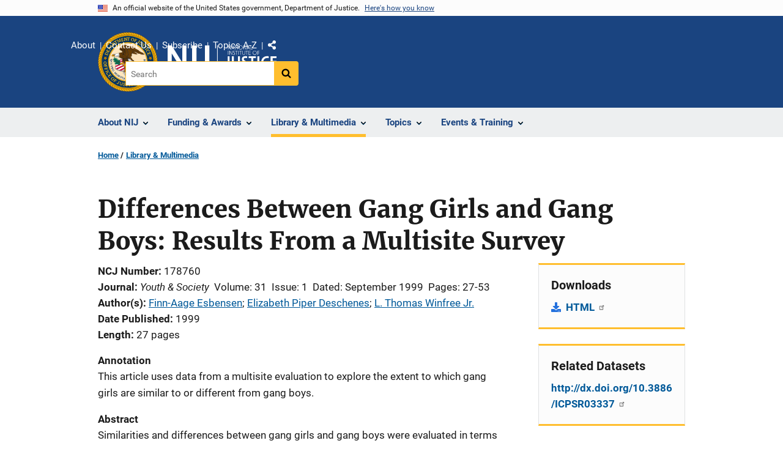

--- FILE ---
content_type: text/html; charset=UTF-8
request_url: https://nij.ojp.gov/library/publications/differences-between-gang-girls-and-gang-boys-results-multisite-survey
body_size: 11413
content:
<!DOCTYPE html>
<html lang="en" dir="ltr" prefix="og: https://ogp.me/ns#">
  <head>
    <meta charset="utf-8" />
<link rel="preload" href="/themes/custom/ojp/assets/fonts/roboto/Roboto-Regular.woff2" as="font" type="font/woff2" crossorigin="" />
<link rel="preload" href="/themes/custom/ojp/assets/fonts/roboto/Roboto-Bold.woff2" as="font" type="font/woff2" crossorigin="" />
<link rel="preload" href="/themes/custom/ojp/assets/fonts/roboto/Roboto-Italic.woff2" as="font" type="font/woff2" crossorigin="" />
<link rel="preload" href="/themes/custom/ojp/assets/fonts/roboto/Roboto-BlackItalic.woff2" as="font" type="font/woff2" crossorigin="" />
<link rel="preload" href="/themes/custom/ojp/assets/fonts/merriweather/Latin-Merriweather-Regular.woff2" as="font" type="font/woff2" crossorigin="" />
<link rel="preload" href="/themes/custom/ojp/assets/fonts/merriweather/Latin-Merriweather-Bold.woff2" as="font" type="font/woff2" crossorigin="" />
<noscript><style>form.antibot * :not(.antibot-message) { display: none !important; }</style>
</noscript><meta name="description" content="This article uses data from a multisite evaluation to explore the extent to which gang girls are similar to or different from gang boys." />
<link rel="canonical" href="https://nij.ojp.gov/library/publications/differences-between-gang-girls-and-gang-boys-results-multisite-survey" />
<meta property="og:site_name" content="National Institute of Justice" />
<meta property="og:url" content="https://nij.ojp.gov/library/publications/differences-between-gang-girls-and-gang-boys-results-multisite-survey" />
<meta property="og:title" content="Differences Between Gang Girls and Gang Boys: Results From a Multisite Survey" />
<meta property="og:description" content="This article uses data from a multisite evaluation to explore the extent to which gang girls are similar to or different from gang boys." />
<meta property="og:image" content="https://nij.ojp.gov/sites/g/files/xyckuh171/files/styles/max_size/public/images/2023-04/nij%20og%20image.png" />
<meta name="twitter:card" content="summary" />
<meta name="twitter:description" content="This article uses data from a multisite evaluation to explore the extent to which gang girls are similar to or different from gang boys." />
<meta name="twitter:title" content="Differences Between Gang Girls and Gang Boys: Results From a Multisite Survey | National Institute of Justice" />
<meta name="google-site-verification" content="4PLVTsyCm3--uca8rMAYrsLAAEJtRBtpZWm-kh9pr0g" />
<meta name="Generator" content="Drupal 10 (https://www.drupal.org)" />
<meta name="MobileOptimized" content="width" />
<meta name="HandheldFriendly" content="true" />
<meta name="viewport" content="width=device-width, initial-scale=1.0" />
<link rel="icon" href="/themes/custom/ojp/assets/images/ojp/favicon.png" type="image/png" />
<link rel="alternate" hreflang="en" href="https://nij.ojp.gov/library/publications/differences-between-gang-girls-and-gang-boys-results-multisite-survey" />

    <title>Differences Between Gang Girls and Gang Boys: Results From a Multisite Survey | National Institute of Justice</title>
    <link rel="stylesheet" media="all" href="/sites/g/files/xyckuh171/files/css/css_fAlYxru26a0ml3mTUmNgXIE87oUuqeS60_BSJg1UMqQ.css?delta=0&amp;language=en&amp;theme=ojp&amp;include=[base64]" />
<link rel="stylesheet" media="all" href="/sites/g/files/xyckuh171/files/css/css_Ypsu4XtyBw3Upe9o6rG_HMzoTCSoXJQpAzGGkPbX90U.css?delta=1&amp;language=en&amp;theme=ojp&amp;include=[base64]" />
<link rel="stylesheet" media="print" href="/sites/g/files/xyckuh171/files/css/css_zxEGTDXeP9ngdNso24-Bomoquys4mkHkVPDlu-SLlg8.css?delta=2&amp;language=en&amp;theme=ojp&amp;include=[base64]" />
<link rel="stylesheet" media="all" href="/sites/g/files/xyckuh171/files/css/css_3PQxx3C1H1JphTzo7-Y8c5Vk_zSQ8AaU4VQCjZCA8Fw.css?delta=3&amp;language=en&amp;theme=ojp&amp;include=[base64]" />

    
  </head>
  <body class="path-node page-node-type-publication">
        <a href="#main-content" class="visually-hidden focusable skip-link">
      Skip to main content
    </a>
    <noscript><iframe src="https://www.googletagmanager.com/ns.html?id=GTM-M5Q6TQ5"
                  height="0" width="0" style="display:none;visibility:hidden"></iframe></noscript>

      <div class="dialog-off-canvas-main-canvas" data-off-canvas-main-canvas>
      <section class="usa-banner" aria-label="Official government website">

    <div class="usa-accordion">
  <header class="usa-banner__header">
    <div class="usa-banner__inner">
      <div class="grid-col-auto">
        <img class="usa-banner__header-flag" src="/themes/custom/ojp/assets/images/us_flag_small.png" alt="U.S. flag">
      </div>
      <div class="grid-col-fill tablet:grid-col-auto">
        <p class="usa-banner__header-text">An official website of the United States government, Department of Justice.</p>
        <p class="usa-banner__header-action" aria-hidden="true">Here's how you know</p>
      </div>
      <button class="usa-accordion__button usa-banner__button"
              aria-expanded="false" aria-controls="gov-banner">
        <span class="usa-banner__button-text">Here's how you know</span>
      </button>
    </div>
  </header>
  <div class="usa-banner__content usa-accordion__content" id="gov-banner" hidden>
    <div class="grid-row grid-gap-lg">
      <div class="usa-banner__guidance tablet:grid-col-6">
        <img class="usa-banner__icon usa-media-block__img" src="/themes/custom/ojp/assets/images/icon-dot-gov.svg" role="img" alt="" aria-hidden="true">
        <div class="usa-media-block__body">
          <p>
            <strong>Official websites use .gov</strong>
            <br>
            A <strong>.gov</strong> website belongs to an official government organization in the United States.
          </p>
        </div>
      </div>
      <div class="usa-banner__guidance tablet:grid-col-6">
        <img class="usa-banner__icon usa-media-block__img" src="/themes/custom/ojp/assets/images/icon-https.svg" role="img" alt="" aria-hidden="true">
        <div class="usa-media-block__body">
          <p>
            <strong>Secure .gov websites use HTTPS</strong>
            <br>
            A <strong>lock</strong> (
            <span class="icon-lock"><svg xmlns="http://www.w3.org/2000/svg" width="52" height="64" viewBox="0 0 52 64" class="usa-banner__lock-image" role="img" aria-labelledby="banner-lock-title-default banner-lock-description-default" focusable="false"><title id="banner-lock-title-default">Lock</title><desc id="banner-lock-description-default">A locked padlock</desc><path fill="#000000" fill-rule="evenodd" d="M26 0c10.493 0 19 8.507 19 19v9h3a4 4 0 0 1 4 4v28a4 4 0 0 1-4 4H4a4 4 0 0 1-4-4V32a4 4 0 0 1 4-4h3v-9C7 8.507 15.507 0 26 0zm0 8c-5.979 0-10.843 4.77-10.996 10.712L15 19v9h22v-9c0-6.075-4.925-11-11-11z"/></svg></span>
            ) or <strong>https://</strong> means you’ve safely connected to the .gov website. Share sensitive information only on official, secure websites.          </p>
        </div>
      </div>
    </div>
  </div>
</div>


    
  </section>

  <header class="usa-header usa-header--extended" id="header">

    
      <div class="usa-navbar">
                <button class="usa-menu-btn usa-button">Menu</button>
                  <div class="region region-header">
    <div class="usa-logo" id="logo">
      <div class="ojp-seal">
      <a href="https://www.ojp.gov" accesskey="1" title="Office of Justice Programs" aria-label="Office of Justice Programs">
                <img src="/themes/custom/ojp/assets/images/ojp/OJP-seal.svg" alt="Office of Justice Programs seal" height="98" width="98" />
              </a>
    </div>
        <div class="ojp-office-logo">
      <a href="/" accesskey="2" title="Home" aria-label="Home">
        <img src="/sites/g/files/xyckuh171/files/nij-logo-no-seal_24b.svg?v=1" alt="Home" />
      </a>
    </div>
  </div>

  </div>

      </div>

      <div class="usa-overlay"></div>
        <nav class="usa-nav" aria-label="site navigation">
          <div class="usa-nav__inner">

            <button class="usa-nav__close">
              <img src="/themes/custom/ojp/assets/images/close-white.svg" alt="close" />
            </button>

            
            
                                              <div class="region region-primary-menu">
    


  
  
          <ul class="usa-nav__primary usa-accordion" aria-label="primary navigation">
    
          <li class="usa-nav__primary-item" >

                  <button class="usa-accordion__button usa-nav__link" aria-expanded="false" aria-controls="extended-nav-section-1">
            <span>About NIJ</span>
          </button>
        
                    
  
          <ul id="extended-nav-section-1" class="usa-nav__submenu" hidden>

            <li class="usa-nav__submenu-item">
        <a href="/about">
          <span>About NIJ</span>
        </a>
      </li>
      
    
          <li class="usa-nav__submenu-item">

        
                  <a href="/about/nij-director" class="link">
            <span class="">The NIJ Director</span>
          </a>
        
      </li>
          <li class="usa-nav__submenu-item">

        
                  <a href="/about/research-validity-and-integrity" class="link">
            <span class="">Research Validity and Integrity</span>
          </a>
        
      </li>
          <li class="usa-nav__submenu-item">

        
                  <a href="/about/intramural-research-initiative" class="link">
            <span class="">Intramural Research Initiative</span>
          </a>
        
      </li>
          <li class="usa-nav__submenu-item">

        
                  <a href="/about/assessments-nij" class="link">
            <span class="">Assessments of NIJ</span>
          </a>
        
      </li>
          <li class="usa-nav__submenu-item">

        
                  <a href="/about/annual-reports-and-award-lists" class="link">
            <span class="">Annual Reports and Reports to Congress</span>
          </a>
        
      </li>
        </ul>
  
        
      </li>
          <li class="usa-nav__primary-item" >

                  <button class="usa-accordion__button usa-nav__link" aria-expanded="false" aria-controls="extended-nav-section-2">
            <span>Funding &amp; Awards</span>
          </button>
        
                    
  
          <ul id="extended-nav-section-2" class="usa-nav__submenu" hidden>

            <li class="usa-nav__submenu-item">
        <a href="/funding">
          <span>Funding &amp; Awards</span>
        </a>
      </li>
      
    
          <li class="usa-nav__submenu-item">

        
                  <a href="/funding/current" class="link">
            <span class="">Current Funding</span>
          </a>
        
      </li>
          <li class="usa-nav__submenu-item">

        
                  <a href="/funding/forthcoming" class="link">
            <span class="">Forthcoming Funding</span>
          </a>
        
      </li>
          <li class="usa-nav__submenu-item">

        
                  <a href="/funding/expired" class="link">
            <span class="">Expired Funding</span>
          </a>
        
      </li>
          <li class="usa-nav__submenu-item">

        
                  <a href="/funding/awards/list" class="link">
            <span class="">List of Funded Projects</span>
          </a>
        
      </li>
          <li class="usa-nav__submenu-item">

        
                  <a href="/funding/guidance-applicants-and-awardees" class="link">
            <span class="">Guidance for Applicants and Awardees</span>
          </a>
        
      </li>
          <li class="usa-nav__submenu-item">

        
                  <a href="/funding/fellowship-programs" class="link">
            <span class="">Fellowship &amp; Student Programs</span>
          </a>
        
      </li>
          <li class="usa-nav__submenu-item">

        
                  <a href="/funding/national-institute-justices-law-enforcement-advancing-data-and-science-leads-programs" class="link">
            <span class="">Law Enforcement Advancing Data and Science (LEADS)</span>
          </a>
        
      </li>
          <li class="usa-nav__submenu-item">

        
                  <a href="/funding/using-challenges-find-solutions" class="link">
            <span class="">NIJ Challenge Program</span>
          </a>
        
      </li>
        </ul>
  
        
      </li>
          <li class="usa-nav__primary-item" >

                  <button class="usa-accordion__button usa-nav__link usa-current" aria-expanded="false" aria-controls="extended-nav-section-3">
            <span>Library &amp; Multimedia</span>
          </button>
        
                    
  
          <ul id="extended-nav-section-3" class="usa-nav__submenu" hidden>

            <li class="usa-nav__submenu-item">
        <a href="/library">
          <span>Library &amp; Multimedia</span>
        </a>
      </li>
      
    
          <li class="usa-nav__submenu-item">

        
                  <a href="/library/articles/list" class="link">
            <span class="">Articles Published by NIJ</span>
          </a>
        
      </li>
          <li class="usa-nav__submenu-item">

        
                  <a href="/library/multimedia/podcasts" class="link">
            <span class="">Podcasts</span>
          </a>
        
      </li>
          <li class="usa-nav__submenu-item">

        
                  <a href="/library/nij-five-things-series" class="link">
            <span class="">NIJ &quot;Five Things&quot; Series</span>
          </a>
        
      </li>
          <li class="usa-nav__submenu-item">

        
                  <a href="/library/nij-journal" class="link">
            <span class="">NIJ Journal</span>
          </a>
        
      </li>
          <li class="usa-nav__submenu-item">

        
                  <a href="/library/publications/list" class="link">
            <span class="">Publications Listing</span>
          </a>
        
      </li>
          <li class="usa-nav__submenu-item">

        
                  <a href="/library/multimedia/list" class="link">
            <span class="">Multimedia Listing</span>
          </a>
        
      </li>
          <li class="usa-nav__submenu-item">

        
                  <a href="https://crimesolutions.ojp.gov/rated-practices" class="link">
            <span class="">Rated Practices on CrimeSolutions</span>
          </a>
        
      </li>
          <li class="usa-nav__submenu-item">

        
                  <a href="https://crimesolutions.ojp.gov/rated-programs" class="link">
            <span class="">Rated Programs on CrimeSolutions</span>
          </a>
        
      </li>
          <li class="usa-nav__submenu-item">

        
                  <a href="/library/nij-funded-software-tools-apps-and-databases" class="link">
            <span class="">Software &amp; Databases</span>
          </a>
        
      </li>
          <li class="usa-nav__submenu-item">

        
                  <a href="/library/datasets-nij-funded-research" class="link">
            <span class="">Datasets</span>
          </a>
        
      </li>
          <li class="usa-nav__submenu-item">

        
                  <a href="/topics/articles/patents-generated-nij-sponsored-projects" class="link">
            <span class="">Patents</span>
          </a>
        
      </li>
        </ul>
  
        
      </li>
          <li class="usa-nav__primary-item" >

                  <button class="usa-accordion__button usa-nav__link" aria-expanded="false" aria-controls="extended-nav-section-4">
            <span>Topics</span>
          </button>
        
                    
  
          <ul id="extended-nav-section-4" class="usa-nav__submenu" hidden>

            <li class="usa-nav__submenu-item">
        <a href="/topics">
          <span>Topics</span>
        </a>
      </li>
      
    
          <li class="usa-nav__submenu-item">

        
                  <a href="/topics/corrections" class="link">
            <span class="">Corrections</span>
          </a>
        
      </li>
          <li class="usa-nav__submenu-item">

        
                  <a href="/topics/courts" class="link">
            <span class="">Courts</span>
          </a>
        
      </li>
          <li class="usa-nav__submenu-item">

        
                  <a href="/topics/crime-prevention" class="link">
            <span class="">Crime Prevention</span>
          </a>
        
      </li>
          <li class="usa-nav__submenu-item">

        
                  <a href="/topics/crimes" class="link">
            <span class="">Crimes</span>
          </a>
        
      </li>
          <li class="usa-nav__submenu-item">

        
                  <a href="/topics/drugs" class="link">
            <span class="">Drugs and Crime</span>
          </a>
        
      </li>
          <li class="usa-nav__submenu-item">

        
                  <a href="/topics/equipment-and-technology" class="link">
            <span class="">Equipment and Technology</span>
          </a>
        
      </li>
          <li class="usa-nav__submenu-item">

        
                  <a href="/topics/forensics" class="link">
            <span class="">Forensic Sciences</span>
          </a>
        
      </li>
          <li class="usa-nav__submenu-item">

        
                  <a href="/topics/youth-justice" class="link">
            <span class="">Youth Justice</span>
          </a>
        
      </li>
          <li class="usa-nav__submenu-item">

        
                  <a href="/topics/justice-system-reform" class="link">
            <span class="">Justice System Reform</span>
          </a>
        
      </li>
          <li class="usa-nav__submenu-item">

        
                  <a href="/topics/law-enforcement" class="link">
            <span class="">Law Enforcement</span>
          </a>
        
      </li>
          <li class="usa-nav__submenu-item">

        
                  <a href="/topics/school-safety" class="link">
            <span class="">School Safety</span>
          </a>
        
      </li>
          <li class="usa-nav__submenu-item">

        
                  <a href="/topics/tribal-crime-and-justice" class="link">
            <span class="">Tribal Crime and Justice</span>
          </a>
        
      </li>
          <li class="usa-nav__submenu-item">

        
                  <a href="/topics/victims-of-crime" class="link">
            <span class="">Victims of Crime</span>
          </a>
        
      </li>
        </ul>
  
        
      </li>
          <li class="usa-nav__primary-item" >

                  <button class="usa-accordion__button usa-nav__link" aria-expanded="false" aria-controls="extended-nav-section-5">
            <span>Events &amp; Training</span>
          </button>
        
                    
  
          <ul id="extended-nav-section-5" class="usa-nav__submenu" hidden>

            <li class="usa-nav__submenu-item">
        <a href="/events">
          <span>Events &amp; Training</span>
        </a>
      </li>
      
    
          <li class="usa-nav__submenu-item">

        
                  <a href="/events/upcoming" class="link">
            <span class="">Scheduled Events &amp; Training</span>
          </a>
        
      </li>
          <li class="usa-nav__submenu-item">

        
                  <a href="/events/on-demand" class="link">
            <span class="">On-Demand Events &amp; Training</span>
          </a>
        
      </li>
        </ul>
  
        
      </li>
        </ul>
  



  </div>

                            
                              <div class="default">
                    <div class="region region-secondary-menu">
    <div class="usa-nav__secondary">
      <ul class="usa-nav__secondary-links">

          <li class="usa-nav__secondary-item">
        <a href="/about">
          About
        </a>
      </li>
          <li class="usa-nav__secondary-item">
        <a href="/contact">
          Contact Us
        </a>
      </li>
          <li class="usa-nav__secondary-item">
        <a href="/subscribe">
          Subscribe
        </a>
      </li>
          <li class="usa-nav__secondary-item">
        <a href="/topics-a-to-z">
          Topics A-Z
        </a>
      </li>
                  <li class="usa-nav__secondary-item">
        <div class="doj-sharing">
  <button id="doj-sharing-toggle" class="doj-sharing__toggle" tabindex="0" title="Choose a social sharing platform" aria-haspopup="true" aria-controls="doj-sharing-links" aria-expanded="false">Share</button>
<ul id="doj-sharing-links" class="doj-sharing__list" tabindex="0" aria-label="Choose a social sharing platform"><li><a href="https://www.facebook.com/sharer/sharer.php?u=https%3A//nij.ojp.gov/library/publications/differences-between-gang-girls-and-gang-boys-results-multisite-survey" title="Share on Facebook" data-event-label="Share on Facebook" target="_blank">Facebook</a></li><li><a href="https://twitter.com/intent/tweet?url=https%3A//nij.ojp.gov/library/publications/differences-between-gang-girls-and-gang-boys-results-multisite-survey&amp;text=Differences%20Between%20Gang%20Girls%20and%20Gang%20Boys%3A%20Results%20From%20a%20Multisite%20Survey" title="Share on X" data-event-label="Share on X" target="_blank">X</a></li><li><a href="https://www.linkedin.com/shareArticle?mini=true&amp;url=https%3A//nij.ojp.gov/library/publications/differences-between-gang-girls-and-gang-boys-results-multisite-survey&amp;title=Differences%20Between%20Gang%20Girls%20and%20Gang%20Boys%3A%20Results%20From%20a%20Multisite%20Survey" title="Share on LinkedIn" data-event-label="Share on LinkedIn" target="_blank">LinkedIn</a></li><li><a href="https://reddit.com/submit?url=https%3A//nij.ojp.gov/library/publications/differences-between-gang-girls-and-gang-boys-results-multisite-survey&amp;title=Differences%20Between%20Gang%20Girls%20and%20Gang%20Boys%3A%20Results%20From%20a%20Multisite%20Survey" title="Share on Reddit" data-event-label="Share on Reddit" target="_blank">Reddit</a></li><li><a href="https://pinterest.com/pin/create/button?url=https%3A//nij.ojp.gov/library/publications/differences-between-gang-girls-and-gang-boys-results-multisite-survey&amp;media=https%3A//nij.ojp.gov/sites/g/files/xyckuh171/files/styles/max_size/public/images/2023-04/nij%2520og%2520image.png&amp;description=Differences%20Between%20Gang%20Girls%20and%20Gang%20Boys%3A%20Results%20From%20a%20Multisite%20Survey" title="Share on Pinterest" data-event-label="Share on Pinterest" target="_blank">Pinterest</a></li><li><a href="/cdn-cgi/l/email-protection#[base64]" title="Share on Email" data-event-label="Share on Email">Email</a></li></ul>
</div>
      </li>
        </ul>
  
</div>

<div id="block-ojp-searchblock" data-block-plugin-id="ojp_search_block" class="block block-ojp-search block-ojp-search-block">
  
    
      
<div class="usa-search usa-search--small">
  <div role="search">
    
<div data-gname="ojp-search" data-queryParameterName="keys" class="gcse-searchbox-only" data-resultsUrl="/search/results">
  
</div>

  </div>
</div>
  </div>

  </div>

                </div>
              
            
          </div>
        </nav>

      
  </header>

  <div class="grid-container">
    <div class="grid-col-fill">
        <div class="region region-breadcrumb">
    <div id="block-ojp-breadcrumbs" data-block-plugin-id="system_breadcrumb_block" class="block block-system block-system-breadcrumb-block">
  
    
       <nav id="system-breadcrumb" aria-label="breadcrumb">
        <ol class="add-list-reset uswds-breadcrumbs uswds-horizontal-list">
                            <li>
                                            <a href="/">Home</a>
                                    </li>
                            <li>
                                            <a href="/library">Library &amp; Multimedia</a>
                                    </li>
                    </ol>
    </nav>

  </div>

  </div>

    </div>
  </div>


<div class="usa-section uswds-middle-section " aria-label="primary content">
  <div class="grid-container ">
    <div class="grid-col-fill">
        <div class="region region-highlighted">
    <div data-drupal-messages-fallback class="hidden"></div>

  </div>


      
    </div>
  </div>

  
  
  <main class="uswds-main-content-wrapper grid-container ">
    <a id="main-content" tabindex="-1"></a>
    <div class = "grid-row grid-gap-2">

      <div class="region-content tablet:grid-col-12">
          <div class="region region-content">
    <div id="block-ojp-page-title" data-block-plugin-id="page_title_block" class="block block-core block-page-title-block">
  
    
      
  <h1 class="uswds-page-title page-title">Differences Between Gang Girls and Gang Boys: Results From a Multisite Survey</h1>


  </div>
<div id="block-ojp-content" data-block-plugin-id="system_main_block" class="block block-system block-system-main-block">
  
    
      

<article>

  
    

  
  <div>

    
      
  <div class="layout layout--twocol-section layout--twocol-section--75-25 layout--node-publication">
                    <div  class="layout__region layout__region--first">
        <div data-block-plugin-id="field_block:node:publication:field_content_advisory" class="block--field-content-advisory block block-layout-builder block-field-blocknodepublicationfield-content-advisory">
  
    
      
                  

  </div>
<div data-block-plugin-id="extra_field_block:node:publication:field_content_archival_notice" class="block--field-content-archival-notice block block-layout-builder block-extra-field-blocknodepublicationfield-content-archival-notice">
  
    
      
  </div>
<div data-block-plugin-id="field_block:node:publication:field_ncj_number" class="block--field-ncj-number block block-layout-builder block-field-blocknodepublicationfield-ncj-number">
  
    
      
  <div class="field field--name-field-ncj-number field--type-integer field--label-inline clearfix">
    <div class="field__label">NCJ Number</div>
              <div class="field__item">178760</div>
          </div>

  </div>
<div data-block-plugin-id="extra_field_block:node:publication:journal_information" class="block--journal-information block block-layout-builder block-extra-field-blocknodepublicationjournal-information">
  
    
      
<div class="field field--extra-field field--name-journal-information field--label-inline clearfix">
  <div class="field__label">Journal</div>

<div class="field__item">
  <span class="journal-information"><em>Youth &amp; Society</em></span> <span class="journal-information">Volume: 31</span> <span class="journal-information">Issue: 1</span> <span class="journal-information">Dated: September 1999</span> <span class="journal-information">Pages: 27-53</span>
</div>

</div>

  </div>
<div data-block-plugin-id="field_block:node:publication:field_ref_authors" class="block--field-ref-authors block block-layout-builder block-field-blocknodepublicationfield-ref-authors">
  
    
          <div class="field field--name-field-ref-authors field--type-entity-reference field--label-inline inline-separated-field-items">
    <div class="field__label">Author(s)</div>
          <div class="list_items with-inline-label">
                      <span class="field__item"><a href="https://nij.ojp.gov/library/publications/list?author=%22Finn-Aage%20Esbensen%20%28823141%29%22">Finn-Aage Esbensen</a><span class="separator ">; </span></span>
                        <span class="field__item"><a href="https://nij.ojp.gov/library/publications/list?author=%22Elizabeth%20Piper%20Deschenes%20%28454141%29%22">Elizabeth Piper Deschenes</a><span class="separator ">; </span></span>
                        <span class="field__item"><a href="https://nij.ojp.gov/library/publications/list?author=%22L.%20Thomas%20Winfree%20Jr.%20%28883906%29%22">L. Thomas Winfree Jr.</a></span>
                    </div>
      </div>

  </div>
<div data-block-plugin-id="extra_field_block:node:publication:date_published" class="block--date-published block block-layout-builder block-extra-field-blocknodepublicationdate-published">
  
    
      
<div class="field field--extra-field field--name-date-published field--label-inline clearfix">
  <div class="field__label">Date Published</div>

<div class="field__item">
  1999
</div>

</div>

  </div>
<div data-block-plugin-id="field_block:node:publication:field_page_length" class="block--field-page-length block block-layout-builder block-field-blocknodepublicationfield-page-length">
  
    
      
  <div class="field field--name-field-page-length field--type-integer field--label-inline clearfix">
    <div class="field__label">Length</div>
              <div content="27" class="field__item">27 pages</div>
          </div>

  </div>
<div data-block-plugin-id="field_block:node:publication:field_annotation" class="block--field-annotation block block-layout-builder block-field-blocknodepublicationfield-annotation">
  
    
      
  <div class="use-float-friendly-lists clearfix text-formatted field field--name-field-annotation field--type-text-long field--label-above">
    <div class="field__label">Annotation</div>
              <div class="field__item"><p>This article uses data from a multisite evaluation to explore the extent to which gang girls are similar to or different from gang boys.</p></div>
          </div>

  </div>
<div data-block-plugin-id="field_block:node:publication:field_abstract" class="block--field-abstract block block-layout-builder block-field-blocknodepublicationfield-abstract">
  
    
      
  <div class="use-float-friendly-lists clearfix text-formatted field field--name-field-abstract field--type-text-long field--label-above">
    <div class="field__label">Abstract</div>
              <div class="field__item"><p>Similarities and differences between gang girls and gang boys were evaluated in terms of their attitudes, perceptions of their gangs and their involvement in ganglike illegal activities. Gang girls were involved in a full array of illegal gang activities, although not as frequently as the gang boys. Whereas there were similarities in behavioral activities and in reasons for joining gangs, gang girls reported greater social isolation from family and friends and lower levels of self-esteem than did the boys. The article discusses these gender differences in terms of differential developmental trajectories for boys and girls. Findings do not support the notion that gang girls are ancillary members or that they are excluded from the male gang members’ illegal and violent activities. Tables, notes, references</p></div>
          </div>

  </div>
      
  
          <div data-block-plugin-id="entity_view:node" class="block-entity-viewnode-additional-details block block-ctools block-entity-viewnode usa-accordion" aria-label="accordion-group">
      
      
    
              
      
<h2 class="usa-accordion__heading">
  <button class="usa-accordion__button"
    aria-expanded="true"
    aria-controls="additional-details-0"
    type="button">
  Additional Details
  </button>
</h2>
<div id="additional-details-0" class="usa-accordion__content ui-widget-content" hidden>
  

  
  
        
  <div class="field field--name-field-grant-numbers field--type-string field--label-inline clearfix grid-row">
  <div class="field__label tablet:grid-col-3">Grant Number(s)</div>
        <div class="field__items tablet:grid-col-9">
                              <div class="field__item">94-IJ-CX-0058</div>
                        </div>
      </div>


  
  
        
  <div class="field field--name-field-agencies field--type-entity-reference field--label-inline clearfix grid-row">
  <div class="field__label tablet:grid-col-3">Agencies</div>
        <div class="field__items tablet:grid-col-9">
                              <div class="field__item">NIJ-Sponsored</div>
                        </div>
      </div>


  
  
        
  <div class="field field--name-field-publication-type-term field--type-entity-reference field--label-inline clearfix grid-row">
  <div class="field__label tablet:grid-col-3">Publication Type</div>
        <div class="field__items tablet:grid-col-9">
                              <div class="field__item">Research (Applied/Empirical)</div>
                        </div>
      </div>


</div>

          </div>
    
  
  
<div data-block-plugin-id="modification_notes" class="block block-ojp-core block-modification-notes modification-notes">
  <div class="modification-notes__divider"></div>
  
  
    <div class="modification-notes__note_date modification-notes__note_created">Date Published: January 1, 1999</div>
</div>

      </div>
    
          <div  class="layout__region layout__region--second">
        




  
<div     data-block-plugin-id="publication_downloads"
      class="block block-ojp-publication block-publication-downloads cta"
  >
    <div>
    
          <h3  class="cta__headline">Downloads</h3>
        
                      <div class="cta__callout">
        <ul class="cta__items-list">
                                <li class="cta__item">
          <a href="https://doi.org/10.1177/0044118X99031001002" title="HTML">
            HTML
          </a>
        </li>
          </ul>
  </div>
            </div>
</div>

<div data-block-plugin-id="field_block:node:publication:field_data_set_nacjd" class="block--field-data-set-nacjd block block-layout-builder block-field-blocknodepublicationfield-data-set-nacjd">
  
    
      
  

  
<div     class="field field--name-field-data-set-nacjd field--type-link field--label-hidden cta"
  >
    <div>
    
          <h3  class="cta__headline">Related Datasets</h3>
        
                      <div class="cta__callout">
        <ul class="cta__items-list">
                                <li class="cta__item">
          <a href="https://dx.doi.org/10.3886/ICPSR03337" title="http://dx.doi.org/10.3886/ICPSR03337">
            http://dx.doi.org/10.3886/ICPSR03337
          </a>
        </li>
          </ul>
  </div>
            </div>
</div>


  </div>
<nav aria-labelledby="-menu" data-block-plugin-id="menu_block:main" class="block block-menu navigation menu--main">
            
  <h2 class="visually-hidden" id="-menu">Side navigation</h2>
  

        

  
  
              <ul class="usa-sidenav">
    
    
      
            
            
            
      <li class="usa-sidenav__item usa-sidenav__item--level-0">
        
        <a href="/library/articles/list">
          <span>Articles Published by NIJ</span>
        </a>

                
      </li>
    
      
            
            
            
      <li class="usa-sidenav__item usa-sidenav__item--level-0">
        
        <a href="/library/multimedia/podcasts">
          <span>Podcasts</span>
        </a>

                
      </li>
    
      
            
            
            
      <li class="usa-sidenav__item usa-sidenav__item--level-0">
        
        <a href="/library/nij-five-things-series">
          <span>NIJ &quot;Five Things&quot; Series</span>
        </a>

                
      </li>
    
      
            
            
            
      <li class="usa-sidenav__item usa-sidenav__item--level-0">
        
        <a href="/library/nij-journal">
          <span>NIJ Journal</span>
        </a>

                
      </li>
    
      
            
            
            
      <li class="usa-sidenav__item usa-sidenav__item--level-0">
        
        <a href="/library/publications/list">
          <span>Publications Listing</span>
        </a>

                
      </li>
    
      
            
            
            
      <li class="usa-sidenav__item usa-sidenav__item--level-0">
        
        <a href="/library/multimedia/list">
          <span>Multimedia Listing</span>
        </a>

                
      </li>
    
      
            
            
            
      <li class="usa-sidenav__item usa-sidenav__item--level-0">
        
        <a href="https://crimesolutions.ojp.gov/rated-practices">
          <span>Rated Practices on CrimeSolutions</span>
        </a>

                
      </li>
    
      
            
            
            
      <li class="usa-sidenav__item usa-sidenav__item--level-0">
        
        <a href="https://crimesolutions.ojp.gov/rated-programs">
          <span>Rated Programs on CrimeSolutions</span>
        </a>

                
      </li>
    
      
            
            
            
      <li class="usa-sidenav__item usa-sidenav__item--level-0">
        
        <a href="/library/nij-funded-software-tools-apps-and-databases">
          <span>Software &amp; Databases</span>
        </a>

                
      </li>
    
      
            
            
            
      <li class="usa-sidenav__item usa-sidenav__item--level-0">
        
        <a href="/library/datasets-nij-funded-research">
          <span>Datasets</span>
        </a>

                
      </li>
    
      
            
            
            
      <li class="usa-sidenav__item usa-sidenav__item--level-0">
        
        <a href="/topics/articles/patents-generated-nij-sponsored-projects">
          <span>Patents</span>
        </a>

                
      </li>
        </ul>
  


  </nav>



  
<div     data-block-plugin-id="ojp_taxonomy_content_popular_topics"
      class="block block-ojp-taxonomy block-ojp-taxonomy-content-popular-topics cta"
  >
    <div>
    
          <h3  class="cta__headline">Related Topics</h3>
        
                <a class="ojp-tag" href="/taxonomy/term/criminology-0" aria-label="Tags: Criminology">Criminology</a>
        <a class="ojp-tag" href="/taxonomy/term/female-gangs" aria-label="Tags: Female gangs">Female gangs</a>
        <a class="ojp-tag" href="/taxonomy/term/gang-member-attitudes" aria-label="Tags: Gang member attitudes">Gang member attitudes</a>
        <a class="ojp-tag" href="/taxonomy/term/gang-violence" aria-label="Tags: Gang violence">Gang violence</a>
        <a class="ojp-tag" href="/taxonomy/term/gangs" aria-label="Tags: Gangs">Gangs</a>
  
          </div>
</div>



  
<div     data-block-plugin-id="similar_content"
      class="block block-ojp-taxonomy block-similar-content cta-horizontal cta"
  >
    <div>
    
          <h3  class="cta__headline">Similar Publications</h3>
        
                      <div class="cta__callout">
        <ul class="cta__items-list">
                                <li class="cta__item">
          <a href="/library/publications/emergency-department-based-testing-xylazine-and-other-novel-psychoactive" title="Emergency department-based testing for xylazine and other novel psychoactive substances in Central Alabama: a feasibility study">
            Emergency department-based testing for xylazine and other novel psychoactive substances in Central Alabama: a feasibility study
          </a>
        </li>
              <li class="cta__item">
          <a href="/library/publications/gene-environment-interplay-and-delinquent-involvement-evidence-direct-indirect" title="Gene—Environment Interplay and Delinquent Involvement: Evidence of Direct, Indirect, and Interactive Effects">
            Gene—Environment Interplay and Delinquent Involvement: Evidence of Direct, Indirect, and Interactive Effects
          </a>
        </li>
              <li class="cta__item">
          <a href="/library/publications/meaning-work-conceptualizing-deterrent-effect-employment-crime-among-young" title="The Meaning of Work: Conceptualizing the Deterrent Effect of Employment on Crime among Young Adults">
            The Meaning of Work: Conceptualizing the Deterrent Effect of Employment on Crime among Young Adults
          </a>
        </li>
          </ul>
  </div>
            </div>
</div>


      </div>
      
      </div>


  </div>

</article>

  </div>

  </div>

      </div>

      

      
    </div>
  </main>
</div>

<footer class="usa-footer usa-footer--big">
  <div class="grid-container usa-footer-return-to-top">
    <a id="return-to-top" class="hide" href="#">Top</a>
  </div>

      <div class="usa-footer__primary-section">
      <div class="grid-container footer__wrapper">
        <div class="usa-footer-primary__top padding-bottom-5">
                      <h3 class="usa-footer__agency-heading tablet:display-inline-block">National Institute of Justice</h3>
                  </div>

        
        
                        <nav class="usa-footer-nav mobile-lg:grid-col-12" aria-label="footer navigation">

                        <div class="region region-footer-menu">
    

    
                <div class="grid-row grid-gap">
        
                  
    
                  <div class="mobile-lg:grid-col-6 desktop:grid-col-3">
        <section aria-labelledby="section-about-nij" class="usa-footer__primary-content usa-footer__primary-content--collapsible display-block">
          <h4 id="section-about-nij" class="usa-footer__primary-link">About NIJ</h4>
                    <ul class="add-list-reset usa-list--unstyled">
                
        
                  
    
                  <li class="usa-footer__secondary-link">
        <a href="/about">About NIJ</a>
      </li>
      
    
                  <li class="usa-footer__secondary-link">
        <a href="/about-nij/how-nij-organized">How NIJ Is Organized</a>
      </li>
      
    
                  <li class="usa-footer__secondary-link">
        <a href="/about/nij-director">NIJ Director</a>
      </li>
      
    
                  <li class="usa-footer__secondary-link">
        <a href="/about-nij/disclaimer-presented-research-results">Research Disclaimer</a>
      </li>
      
    
        
  
          </ul>
                  </section>
      </div>
      
    
                  <div class="mobile-lg:grid-col-6 desktop:grid-col-3">
        <section aria-labelledby="section-funding-awards" class="usa-footer__primary-content usa-footer__primary-content--collapsible display-block">
          <h4 id="section-funding-awards" class="usa-footer__primary-link">Funding &amp; Awards</h4>
                    <ul class="add-list-reset usa-list--unstyled">
                
        
                  
    
                  <li class="usa-footer__secondary-link">
        <a href="/funding">Funding &amp; Awards Home</a>
      </li>
      
    
                  <li class="usa-footer__secondary-link">
        <a href="/funding/awards/list">Awards Listing</a>
      </li>
      
    
                  <li class="usa-footer__secondary-link">
        <a href="/funding/current">Current Funding</a>
      </li>
      
    
                  <li class="usa-footer__secondary-link">
        <a href="/funding/guidance-applicants-and-awardees">Guidance for Applicants and Awardees</a>
      </li>
      
    
        
  
          </ul>
                  </section>
      </div>
      
    
                  <div class="mobile-lg:grid-col-6 desktop:grid-col-3">
        <section aria-labelledby="section-resources" class="usa-footer__primary-content usa-footer__primary-content--collapsible display-block">
          <h4 id="section-resources" class="usa-footer__primary-link">Resources</h4>
                    <ul class="add-list-reset usa-list--unstyled">
                
        
                  
    
                  <li class="usa-footer__secondary-link">
        <a href="/events">Events</a>
      </li>
      
    
                  <li class="usa-footer__secondary-link">
        <a href="/library/multimedia/podcasts">Podcasts</a>
      </li>
      
    
                  <li class="usa-footer__secondary-link">
        <a href="/library/publications/list">Publications</a>
      </li>
      
    
                  <li class="usa-footer__secondary-link">
        <a href="/topics">Topics</a>
      </li>
      
    
                  <li class="usa-footer__secondary-link">
        <a href="/library/multimedia/list">Multimedia</a>
      </li>
      
    
                  <li class="usa-footer__secondary-link">
        <a href="/reuse-policy">Reuse Policy</a>
      </li>
      
    
        
  
          </ul>
                  </section>
      </div>
      
    
                  <div class="mobile-lg:grid-col-6 desktop:grid-col-3">
        <section aria-labelledby="section-contacts" class="usa-footer__primary-content usa-footer__primary-content--collapsible display-block">
          <h4 id="section-contacts" class="usa-footer__primary-link">Contacts</h4>
                    <ul class="add-list-reset usa-list--unstyled">
                
        
                  
    
                  <li class="usa-footer__secondary-link">
        <a href="/contact">Contact NIJ</a>
      </li>
      
    
                  <li class="usa-footer__secondary-link">
        <a href="/about/staff">Staff Directory</a>
      </li>
      
    
                  <li class="usa-footer__secondary-link">
        <a href="https://www.ojp.gov/program/freedom-information-act/foia-overview">Submit a FOIA Request</a>
      </li>
      
    
                  <li class="usa-footer__secondary-link">
        <a href="https://www.ojp.gov/program/civil-rights-office/filing-civil-rights-complaint">File a Civil Rights Complaint</a>
      </li>
      
    
        
  
          </ul>
                  </section>
      </div>
      
    
                </div>
        
  



  </div>

          
        </nav>

        <div class="footer__social">
                      <a class="usa-link-facebook margin-right-2" href="https://www.facebook.com/OJPNIJ">
              <span class="usa-sr-only">Facebook</span><span class="f">&nbsp;</span>
            </a>
          
                      <a class="usa-link-twitter margin-right-2" href="https://twitter.com/OJPNIJ">
              <span class="usa-sr-only">X</span><span class="t">&nbsp;</span>
            </a>
          
                      <a class="usa-link-youtube" href="https://www.youtube.com/user/OJPNIJ">
              <span class="usa-sr-only">YouTube</span>
              <span class="yt"> </span>
            </a>
          
                  </div>

      </div>
    </div>
  

      <div class="usa-footer__secondary-section">

              <div class="grid-container">
          <div class="grid-row usa-footer__logos-container ">
                                              <div class="usa-footer-logo usa-width-one-half  desktop:grid-col-6 desktop:border-right border-base-dark">

                            <a href="https://www.ojp.gov">
                                                <img class="" src="/themes/custom/ojp/assets/images/ojp/ojp-full.svg" alt="U.S. Department of Justice, Office of Justice Programs Logo">
                                            </a>
                          </div>
          
                                            <div class="desktop:grid-col-6">
              <div class="usa-footer__partner-logos 1">
                <div class="grid-row">
                  <div class="grid-col-4 flex-align-center usa-footer__partner-logo margin-bottom-3">
                    <a href="https://bja.ojp.gov" aria-label="Bureau of Justice Administration">
                      <img src="/themes/custom/ojp/assets/images/ojp/bja.svg" alt="Bureau of Justice Administration Logo" />
                    </a>
                  </div>
                  <div class="grid-col-4 flex-align-center usa-footer__partner-logo margin-bottom-3">
                    <a href="https://bjs.ojp.gov" aria-label="Bureau of Justice Statistics">
                      <img src="/themes/custom/ojp/assets/images/ojp/bjs.svg" alt="Bureau of Justice Statistics Logo" />
                    </a>
                  </div>
                  <div class="grid-col-4 flex-align-center usa-footer__partner-logo margin-bottom-3">
                    <a href=" https://nij.ojp.gov" aria-label="National Institute of Justice">
                      <img src="/themes/custom/ojp/assets/images/ojp/nij.svg" alt="National Institute of Justice Logo" />
                    </a>
                  </div>
                  <div class="grid-col-4 flex-align-center usa-footer__partner-logo">
                    <a href="https://ojjdp.ojp.gov" aria-label="Office of Juvenile Justice and Delinquency Prevention">
                      <img src="/themes/custom/ojp/assets/images/ojp/ojjdp.svg" alt="Office of Juvenile Justice and Delinquency Prevention Logo" />
                    </a>
                  </div>
                  <div class="grid-col-4 flex-align-center usa-footer__partner-logo">
                    <a href="https://ovc.ojp.gov" aria-label="Office for Victims of Crime">
                      <img src="/themes/custom/ojp/assets/images/ojp/ovc.svg" alt="Office for Victims of Crime Logo" />
                    </a>
                  </div>
                  <div class="grid-col-4 flex-align-center usa-footer__partner-logo">
                    <a href="https://smart.ojp.gov" aria-label="Office of Sex Offender Sentencing, Monitoring, Apprehending, Registering, and Tracking">
                      <img src="/themes/custom/ojp/assets/images/ojp/smart.svg" alt="Office of Sex Offender Sentencing, Monitoring, Apprehending, Registering, and Tracking Logo" />
                    </a>
                  </div>
                </div>
              </div>
            </div>

                    </div>

                      <div class="usa-footer-contact-links usa-width-one-half">

              <address>

                                  <p class="usa-footer-contact-heading">999 N. Capitol St., NE, Washington, DC  20531</p>
                
                
                
              </address>
            </div>
          
        </div>
      
              <div class="wide-nav">
          <nav aria-labelledby="block-bja-secondaryfooterlinkmenu-menu" id="block-bja-secondaryfooterlinkmenu" class="navigation menu--secondary-footer-link-menu">
            <h2 class="visually-hidden" id="block-bja-secondaryfooterlinkmenu-menu">Secondary Footer link menu</h2>
            <ul class="menu">
              <li class="menu-item">
                <a href="https://www.justice.gov/accessibility/accessibility-statement">Accessibility</a>
              </li>
              <li class="menu-item">
                <a href="https://www.justice.gov/open/plain-writing-act">Plain Language</a>
              </li>
              <li class="menu-item">
                <a href="https://www.justice.gov/doj/privacy-policy">Privacy Policy</a>
              </li>
              <li class="menu-item">
                <a href="https://www.justice.gov/legalpolicies">Legal Policies and Disclaimer</a>
              </li>
              <li class="menu-item">
                <a href="https://www.justice.gov/jmd/eeo-program-status-report">No FEAR Act</a>
              </li>
              <li class="menu-item">
                <a href="https://www.ojp.gov/program/freedom-information-act/foia-overview">Freedom of Information Act</a>
              </li>
              <li class="menu-item">
                <a href="https://www.usa.gov/">USA.gov</a>
              </li>
              <li class="menu-item">
                <a href="https://www.justice.gov/">Justice.gov</a>
              </li>
            </ul>
          </nav>
        </div>
                </div>
  
</footer>

  </div>

    
    <script data-cfasync="false" src="/cdn-cgi/scripts/5c5dd728/cloudflare-static/email-decode.min.js"></script><script type="application/json" data-drupal-selector="drupal-settings-json">{"path":{"baseUrl":"\/","pathPrefix":"","currentPath":"node\/85801","currentPathIsAdmin":false,"isFront":false,"currentLanguage":"en"},"pluralDelimiter":"\u0003","suppressDeprecationErrors":true,"gtag":{"tagId":"","otherIds":[],"events":[],"additionalConfigInfo":[]},"ajaxPageState":{"libraries":"[base64]","theme":"ojp","theme_token":null},"ajaxTrustedUrl":[],"gtm":{"tagId":null,"settings":{"GTM-M5Q6TQ5":{"data_layer":"dataLayer","include_environment":false}},"tagIds":["GTM-M5Q6TQ5"]},"anchorjs":{"selector":".block--body.block-layout-builder h2:not(.usa-accordion__heading), .block--body.block-layout-builder h3, .block--body.block-layout-builder h4, .block--body.block-layout-builder h5, .block-inline-blocktext.block-layout-builder h3, .block-inline-blocktext.block-layout-builder h4, .block-inline-blocktext.block-layout-builder h5, .block-ojp-taxonomy h3, .block-ojp-core h3, .block--field-faq-sections h3, .block-crimesolutions-content-block h3, .block-ojp-core h3, .view-program-practices-listing-alpha h2, .page-node-type-microsite-subpage .block-page-title-block h1, .block-views-blockvideos-multimedia-block h2, .block-inline-blocktext.block-layout-builder h2:not(.usa-accordion__heading), .block-crimesolutions-content-block h3"},"bu":{"_core":{"default_config_hash":"hHRgRa8uaUJPBEvzD2uaerY4Z9xdbV4glRDRNp8euEE"},"notify_ie":12,"notify_firefox":56,"notify_opera":49,"notify_safari":10,"notify_chrome":62,"insecure":false,"unsupported":false,"mobile":false,"visibility_type":"hide","visibility_pages":"admin\/*","source":"\/\/browser-update.org\/update.min.js","show_source":"","position":"top","text_override":"{brow_name} is no longer supported. Some features of this site may not display correctly.","reminder":null,"reminder_closed":null,"new_window":false,"url":"","no_close":false,"test_mode":false},"ojp_search":{"search_no_query_text":"Your search yielded no results."},"ajax":[],"user":{"uid":0,"permissionsHash":"40961569aef18878320180531ab33f8804f5bcbfa591d1d6d166b2a1d181a0fc"}}</script>
<script src="/sites/g/files/xyckuh171/files/js/js_J1zd2N7H0l9iClJCTKNPNxO6r8TF7PcXfbRreIpMiqg.js?scope=footer&amp;delta=0&amp;language=en&amp;theme=ojp&amp;include=[base64]"></script>
<script src="/libraries/anchor-js/anchor.min.js?v=4.3.0" defer></script>
<script src="/libraries/clipboard/dist/clipboard.min.js?v=2.0.6" defer></script>
<script src="/modules/custom/anchorjs/js/anchorjs.custom.js?v=0.1.0" defer></script>
<script src="/sites/g/files/xyckuh171/files/js/js_MDrcoE0NRDnHvssqeZzn0X1om5TXtbE2p5z6LENvcvk.js?scope=footer&amp;delta=4&amp;language=en&amp;theme=ojp&amp;include=[base64]"></script>
<script src="/modules/custom/ckeditor5_embedded_content/js/aftermarket/uswds_accordion.js?t9mtho"></script>
<script src="/sites/g/files/xyckuh171/files/js/js_bCYTci8oNamnhWSzfFRR_Wd5PA67fMu9rbDDMQADrHo.js?scope=footer&amp;delta=6&amp;language=en&amp;theme=ojp&amp;include=[base64]"></script>
<script src="/extlink/settings.js"></script>
<script src="/sites/g/files/xyckuh171/files/js/js_xgZrggXlFB2BQrKodH0YO_xPH5y-fKsiDP8eBRbW2wE.js?scope=footer&amp;delta=8&amp;language=en&amp;theme=ojp&amp;include=[base64]"></script>
<script src="/modules/contrib/google_tag/js/gtag.js?t9mtho"></script>
<script src="/sites/g/files/xyckuh171/files/js/js_8XLuCRwwCmpxJT5hnUFiT561pVUhkdFFzmRmiYdznBg.js?scope=footer&amp;delta=10&amp;language=en&amp;theme=ojp&amp;include=[base64]"></script>
<script src="/modules/contrib/google_tag/js/gtm.js?t9mtho"></script>
<script src="/sites/g/files/xyckuh171/files/js/js_l2O0vZSKdJa4uE8lXrJFsjaAx-3dtuQtt7Yd_ZdnZSY.js?scope=footer&amp;delta=12&amp;language=en&amp;theme=ojp&amp;include=[base64]"></script>
<script src="/libraries/datatables.net/js/jquery.dataTables.js?v=1.x" defer></script>
<script src="/libraries/datatables.net-responsive/js/dataTables.responsive.min.js?v=1.x" defer></script>
<script src="/modules/custom/ojp_datatables/js/ojp_datatables.js?v=1.x" defer></script>
<script src="/sites/g/files/xyckuh171/files/js/js_1W-JAu5e2WZX9HIK37AqC17MEUaYG2zwE-DsGXo5JXY.js?scope=footer&amp;delta=16&amp;language=en&amp;theme=ojp&amp;include=[base64]"></script>
<script src="https://cse.google.com/cse.js?cx=015849196504226064512:7otdo48qy2y"></script>

  </body>
</html>
